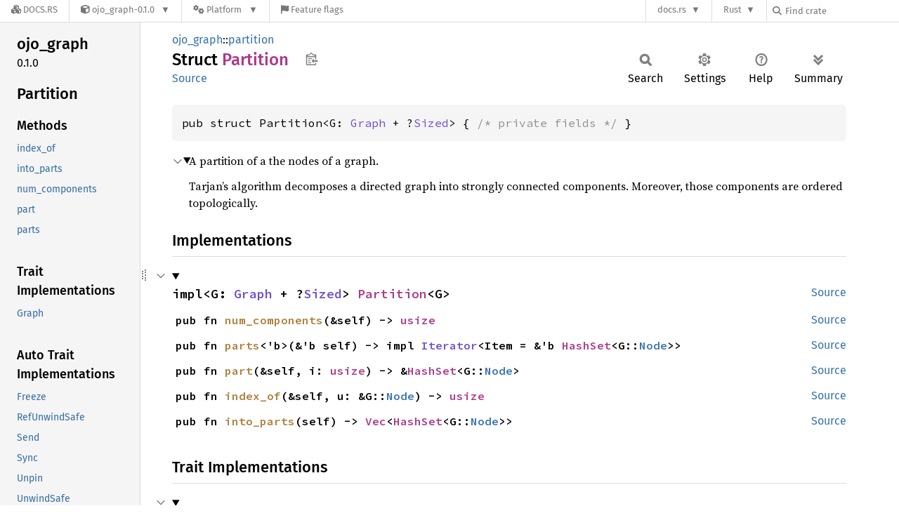

--- FILE ---
content_type: text/html; charset=utf-8
request_url: https://docs.rs/ojo_graph/0.1.0/i686-pc-windows-msvc/ojo_graph/partition/struct.Partition.html
body_size: 10068
content:
<!DOCTYPE html><html lang="en"><head><meta charset="utf-8"><meta name="viewport" content="width=device-width, initial-scale=1.0"><meta name="generator" content="rustdoc"><meta name="description" content="A partition of a the nodes of a graph."><title>Partition in ojo_graph::partition - Rust</title><script>if(window.location.protocol!=="file:")document.head.insertAdjacentHTML("beforeend","SourceSerif4-Regular-6b053e98.ttf.woff2,FiraSans-Italic-81dc35de.woff2,FiraSans-Regular-0fe48ade.woff2,FiraSans-MediumItalic-ccf7e434.woff2,FiraSans-Medium-e1aa3f0a.woff2,SourceCodePro-Regular-8badfe75.ttf.woff2,SourceCodePro-Semibold-aa29a496.ttf.woff2".split(",").map(f=>`<link rel="preload" as="font" type="font/woff2"href="/-/rustdoc.static/${f}">`).join(""))</script><link rel="stylesheet" href="/-/rustdoc.static/normalize-9960930a.css"><link rel="stylesheet" href="/-/static/vendored.css?0-1-0-07f7a059-2026-01-22" media="all" /><link rel="stylesheet" href="/-/rustdoc.static/rustdoc-2eb46af5.css"><meta name="rustdoc-vars" data-root-path="../../" data-static-root-path="/-/rustdoc.static/" data-current-crate="ojo_graph" data-themes="" data-resource-suffix="-20260103-1.94.0-nightly-7ecabfaaf" data-rustdoc-version="1.94.0-nightly (7ecabfaaf 2026-01-03)" data-channel="nightly" data-search-js="search-9e2438ea.js" data-stringdex-js="stringdex-b897f86f.js" data-settings-js="settings-c38705f0.js" ><script src="/-/rustdoc.static/storage-e2aeef58.js"></script><script defer src="sidebar-items-20260103-1.94.0-nightly-7ecabfaaf.js"></script><script defer src="/-/rustdoc.static/main-7bab91a1.js"></script><noscript><link rel="stylesheet" href="/-/rustdoc.static/noscript-ffcac47a.css"></noscript><link rel="alternate icon" type="image/png" href="/-/rustdoc.static/favicon-32x32-eab170b8.png"><link rel="icon" type="image/svg+xml" href="/-/rustdoc.static/favicon-044be391.svg"><link rel="stylesheet" href="/-/static/rustdoc-2025-08-20.css?0-1-0-07f7a059-2026-01-22" media="all" /><link rel="stylesheet" href="/-/static/font-awesome.css?0-1-0-07f7a059-2026-01-22" media="all" />

<link rel="search" href="/-/static/opensearch.xml" type="application/opensearchdescription+xml" title="Docs.rs" />

<script type="text/javascript">(function() {
    function applyTheme(theme) {
        if (theme) {
            document.documentElement.dataset.docsRsTheme = theme;
        }
    }

    window.addEventListener("storage", ev => {
        if (ev.key === "rustdoc-theme") {
            applyTheme(ev.newValue);
        }
    });

    // see ./storage-change-detection.html for details
    window.addEventListener("message", ev => {
        if (ev.data && ev.data.storage && ev.data.storage.key === "rustdoc-theme") {
            applyTheme(ev.data.storage.value);
        }
    });

    applyTheme(window.localStorage.getItem("rustdoc-theme"));
})();</script></head><body class="rustdoc-page">
<div class="nav-container">
    <div class="container">
        <div class="pure-menu pure-menu-horizontal" role="navigation" aria-label="Main navigation">
            <form action="/releases/search"
                  method="GET"
                  id="nav-search-form"
                  class="landing-search-form-nav  ">

                
                <a href="/" class="pure-menu-heading pure-menu-link docsrs-logo" aria-label="Docs.rs">
                    <span title="Docs.rs"><span class="fa fa-solid fa-cubes " aria-hidden="true"></span></span>
                    <span class="title">Docs.rs</span>
                </a><ul class="pure-menu-list">
    <script id="crate-metadata" type="application/json">
        
        {
            "name": "ojo_graph",
            "version": "0.1.0"
        }
    </script><li class="pure-menu-item pure-menu-has-children">
            <a href="#" class="pure-menu-link crate-name" title="A collection of graph traits and algorithms (part of the ojo project)">
                <span class="fa fa-solid fa-cube " aria-hidden="true"></span>
                <span class="title">ojo_graph-0.1.0</span>
            </a><div class="pure-menu-children package-details-menu">
                
                <ul class="pure-menu-list menu-item-divided">
                    <li class="pure-menu-heading" id="crate-title">
                        ojo_graph 0.1.0
                        <span id="clipboard" class="svg-clipboard" title="Copy crate name and version information"></span>
                    </li><li class="pure-menu-item">
                        <a href="/crate/ojo_graph/0.1.0" class="pure-menu-link description" title="See ojo_graph in docs.rs">
                            <span class="fa fa-solid fa-cube " aria-hidden="true"></span> Docs.rs crate page
                        </a>
                    </li><li class="pure-menu-item">
                            <span class="pure-menu-link description"><span class="fa fa-solid fa-scale-unbalanced-flip " aria-hidden="true"></span>
                            <a href="https://spdx.org/licenses/MIT" class="pure-menu-sublink">MIT</a>/<a href="https://spdx.org/licenses/Apache-2.0" class="pure-menu-sublink">Apache-2.0</a></span>
                        </li></ul>

                <div class="pure-g menu-item-divided">
                    <div class="pure-u-1-2 right-border">
                        <ul class="pure-menu-list">
                            <li class="pure-menu-heading">Links</li>

                            <li class="pure-menu-item">
                                    <a href="https://github.com/jneem/ojo" class="pure-menu-link">
                                        <span class="fa fa-solid fa-code-branch " aria-hidden="true"></span> Repository
                                    </a>
                                </li><li class="pure-menu-item">
                                <a href="https://crates.io/crates/ojo_graph" class="pure-menu-link" title="See ojo_graph in crates.io">
                                    <span class="fa fa-solid fa-cube " aria-hidden="true"></span> crates.io
                                </a>
                            </li>

                            
                            <li class="pure-menu-item">
                                <a href="/crate/ojo_graph/0.1.0/source/" title="Browse source of ojo_graph-0.1.0" class="pure-menu-link">
                                    <span class="fa fa-solid fa-folder-open " aria-hidden="true"></span> Source
                                </a>
                            </li>
                        </ul>
                    </div><div class="pure-u-1-2">
                        <ul class="pure-menu-list" id="topbar-owners">
                            <li class="pure-menu-heading">Owners</li><li class="pure-menu-item">
                                    <a href="https://crates.io/users/jneem" class="pure-menu-link">
                                        <span class="fa fa-solid fa-user " aria-hidden="true"></span> jneem
                                    </a>
                                </li></ul>
                    </div>
                </div>

                <div class="pure-g menu-item-divided">
                    <div class="pure-u-1-2 right-border">
                        <ul class="pure-menu-list">
                            <li class="pure-menu-heading">Dependencies</li>

                            
                            <li class="pure-menu-item">
                                <div class="pure-menu pure-menu-scrollable sub-menu" tabindex="-1">
                                    <ul class="pure-menu-list">
                                        <li class="pure-menu-item"><a href="/itertools/^0.8/" class="pure-menu-link">
                itertools ^0.8
                
                    <i class="dependencies normal">normal</i>
                    
                
            </a>
        </li><li class="pure-menu-item"><a href="/proptest/^0.8/" class="pure-menu-link">
                proptest ^0.8
                
                    <i class="dependencies dev">dev</i>
                    
                
            </a>
        </li>
                                    </ul>
                                </div>
                            </li>
                        </ul>
                    </div>

                    <div class="pure-u-1-2">
                        <ul class="pure-menu-list">
                            <li class="pure-menu-heading">Versions</li>

                            <li class="pure-menu-item">
                                <div class="pure-menu pure-menu-scrollable sub-menu" id="releases-list" tabindex="-1" data-url="/crate/ojo_graph/0.1.0/menus/releases/i686-pc-windows-msvc/ojo_graph/partition/struct.Partition.html">
                                    <span class="rotate"><span class="fa fa-solid fa-spinner " aria-hidden="true"></span></span>
                                </div>
                            </li>
                        </ul>
                    </div>
                </div>
                    
                    
                    <div class="pure-g">
                        <div class="pure-u-1">
                            <ul class="pure-menu-list">
                                <li>
                                    <a href="/crate/ojo_graph/0.1.0" class="pure-menu-link">
                                        <b>12.77%</b>
                                        of the crate is documented
                                    </a>
                                </li>
                            </ul>
                        </div>
                    </div></div>
        </li><li class="pure-menu-item pure-menu-has-children">
                <a href="#" class="pure-menu-link" aria-label="Platform">
                    <span class="fa fa-solid fa-gears " aria-hidden="true"></span>
                    <span class="title">Platform</span>
                </a>

                
                <ul class="pure-menu-children" id="platforms" data-url="/crate/ojo_graph/0.1.0/menus/platforms/i686-pc-windows-msvc/ojo_graph/partition/struct.Partition.html"><li class="pure-menu-item">
            <a href="/crate/ojo_graph/0.1.0/target-redirect/aarch64-apple-darwin/ojo_graph/partition/struct.Partition.html" class="pure-menu-link" data-fragment="retain" rel="nofollow">aarch64-apple-darwin</a>
        </li><li class="pure-menu-item">
            <a href="/crate/ojo_graph/0.1.0/target-redirect/aarch64-unknown-linux-gnu/ojo_graph/partition/struct.Partition.html" class="pure-menu-link" data-fragment="retain" rel="nofollow">aarch64-unknown-linux-gnu</a>
        </li><li class="pure-menu-item">
            <a href="/crate/ojo_graph/0.1.0/target-redirect/i686-pc-windows-msvc/ojo_graph/partition/struct.Partition.html" class="pure-menu-link" data-fragment="retain" rel="nofollow">i686-pc-windows-msvc</a>
        </li><li class="pure-menu-item">
            <a href="/crate/ojo_graph/0.1.0/target-redirect/x86_64-pc-windows-msvc/ojo_graph/partition/struct.Partition.html" class="pure-menu-link" data-fragment="retain" rel="nofollow">x86_64-pc-windows-msvc</a>
        </li><li class="pure-menu-item">
            <a href="/crate/ojo_graph/0.1.0/target-redirect/ojo_graph/partition/struct.Partition.html" class="pure-menu-link" data-fragment="retain" rel="nofollow">x86_64-unknown-linux-gnu</a>
        </li></ul>
            </li><li class="pure-menu-item">
                <a href="/crate/ojo_graph/0.1.0/features" title="Browse available feature flags of ojo_graph-0.1.0" class="pure-menu-link">
                    <span class="fa fa-solid fa-flag " aria-hidden="true"></span>
                    <span class="title">Feature flags</span>
                </a>
            </li>
        
    
</ul><div class="spacer"></div>
                
                

<ul class="pure-menu-list">
                    <li class="pure-menu-item pure-menu-has-children">
                        <a href="#" class="pure-menu-link" aria-label="docs.rs">docs.rs</a>
                        <ul class="pure-menu-children aligned-icons"><li class="pure-menu-item"><a class="pure-menu-link" href="/about"><span class="fa fa-solid fa-circle-info " aria-hidden="true"></span> About docs.rs</a></li><li class="pure-menu-item"><a class="pure-menu-link" href="/about/badges"><span class="fa fa-brands fa-fonticons " aria-hidden="true"></span> Badges</a></li><li class="pure-menu-item"><a class="pure-menu-link" href="/about/builds"><span class="fa fa-solid fa-gears " aria-hidden="true"></span> Builds</a></li><li class="pure-menu-item"><a class="pure-menu-link" href="/about/metadata"><span class="fa fa-solid fa-table " aria-hidden="true"></span> Metadata</a></li><li class="pure-menu-item"><a class="pure-menu-link" href="/about/redirections"><span class="fa fa-solid fa-road " aria-hidden="true"></span> Shorthand URLs</a></li><li class="pure-menu-item"><a class="pure-menu-link" href="/about/download"><span class="fa fa-solid fa-download " aria-hidden="true"></span> Download</a></li><li class="pure-menu-item"><a class="pure-menu-link" href="/about/rustdoc-json"><span class="fa fa-solid fa-file-code " aria-hidden="true"></span> Rustdoc JSON</a></li><li class="pure-menu-item"><a class="pure-menu-link" href="/releases/queue"><span class="fa fa-solid fa-gears " aria-hidden="true"></span> Build queue</a></li><li class="pure-menu-item"><a class="pure-menu-link" href="https://foundation.rust-lang.org/policies/privacy-policy/#docs.rs" target="_blank"><span class="fa fa-solid fa-shield-halved " aria-hidden="true"></span> Privacy policy</a></li>
                        </ul>
                    </li>
                </ul>
                <ul class="pure-menu-list"><li class="pure-menu-item pure-menu-has-children">
                        <a href="#" class="pure-menu-link" aria-label="Rust">Rust</a>
                        <ul class="pure-menu-children">
                            <li class="pure-menu-item"><a class="pure-menu-link" href="https://www.rust-lang.org/" target="_blank">Rust website</a></li>
                            <li class="pure-menu-item"><a class="pure-menu-link" href="https://doc.rust-lang.org/book/" target="_blank">The Book</a></li>

                            <li class="pure-menu-item"><a class="pure-menu-link" href="https://doc.rust-lang.org/std/" target="_blank">Standard Library API Reference</a></li>

                            <li class="pure-menu-item"><a class="pure-menu-link" href="https://doc.rust-lang.org/rust-by-example/" target="_blank">Rust by Example</a></li>

                            <li class="pure-menu-item"><a class="pure-menu-link" href="https://doc.rust-lang.org/cargo/guide/" target="_blank">The Cargo Guide</a></li>

                            <li class="pure-menu-item"><a class="pure-menu-link" href="https://doc.rust-lang.org/nightly/clippy" target="_blank">Clippy Documentation</a></li>
                        </ul>
                    </li>
                </ul>
                
                <div id="search-input-nav">
                    <label for="nav-search">
                        <span class="fa fa-solid fa-magnifying-glass " aria-hidden="true"></span>
                    </label>

                    
                    
                    <input id="nav-search" name="query" type="text" aria-label="Find crate by search query" tabindex="-1"
                        placeholder="Find crate"
                        >
                </div>
            </form>
        </div>
    </div>
</div><div class="rustdoc struct container-rustdoc" id="rustdoc_body_wrapper" tabindex="-1"><script async src="/-/static/menu.js?0-1-0-07f7a059-2026-01-22"></script>
<script async src="/-/static/index.js?0-1-0-07f7a059-2026-01-22"></script>

<iframe src="/-/storage-change-detection.html" width="0" height="0" style="display: none"></iframe><!--[if lte IE 11]><div class="warning">This old browser is unsupported and will most likely display funky things.</div><![endif]--><rustdoc-topbar><h2><a href="#">Partition</a></h2></rustdoc-topbar><nav class="sidebar"><div class="sidebar-crate"><h2><a href="../../ojo_graph/index.html">ojo_<wbr>graph</a><span class="version">0.1.0</span></h2></div><div class="sidebar-elems"><section id="rustdoc-toc"><h2 class="location"><a href="#">Partition</a></h2><h3><a href="#implementations">Methods</a></h3><ul class="block method"><li><a href="#method.index_of" title="index_of">index_of</a></li><li><a href="#method.into_parts" title="into_parts">into_parts</a></li><li><a href="#method.num_components" title="num_components">num_components</a></li><li><a href="#method.part" title="part">part</a></li><li><a href="#method.parts" title="parts">parts</a></li></ul><h3><a href="#trait-implementations">Trait Implementations</a></h3><ul class="block trait-implementation"><li><a href="#impl-Graph-for-Partition%3CG%3E" title="Graph">Graph</a></li></ul><h3><a href="#synthetic-implementations">Auto Trait Implementations</a></h3><ul class="block synthetic-implementation"><li><a href="#impl-Freeze-for-Partition%3CG%3E" title="Freeze">Freeze</a></li><li><a href="#impl-RefUnwindSafe-for-Partition%3CG%3E" title="RefUnwindSafe">RefUnwindSafe</a></li><li><a href="#impl-Send-for-Partition%3CG%3E" title="Send">Send</a></li><li><a href="#impl-Sync-for-Partition%3CG%3E" title="Sync">Sync</a></li><li><a href="#impl-Unpin-for-Partition%3CG%3E" title="Unpin">Unpin</a></li><li><a href="#impl-UnwindSafe-for-Partition%3CG%3E" title="UnwindSafe">UnwindSafe</a></li></ul><h3><a href="#blanket-implementations">Blanket Implementations</a></h3><ul class="block blanket-implementation"><li><a href="#impl-Any-for-T" title="Any">Any</a></li><li><a href="#impl-Borrow%3CT%3E-for-T" title="Borrow&#60;T&#62;">Borrow&#60;T&#62;</a></li><li><a href="#impl-BorrowMut%3CT%3E-for-T" title="BorrowMut&#60;T&#62;">BorrowMut&#60;T&#62;</a></li><li><a href="#impl-From%3CT%3E-for-T" title="From&#60;T&#62;">From&#60;T&#62;</a></li><li><a href="#impl-Into%3CU%3E-for-T" title="Into&#60;U&#62;">Into&#60;U&#62;</a></li><li><a href="#impl-IntoEither-for-T" title="IntoEither">IntoEither</a></li><li><a href="#impl-TryFrom%3CU%3E-for-T" title="TryFrom&#60;U&#62;">TryFrom&#60;U&#62;</a></li><li><a href="#impl-TryInto%3CU%3E-for-T" title="TryInto&#60;U&#62;">TryInto&#60;U&#62;</a></li></ul></section><div id="rustdoc-modnav"><h2><a href="index.html">In ojo_<wbr>graph::<wbr>partition</a></h2></div></div></nav><div class="sidebar-resizer" title="Drag to resize sidebar"></div><main><div class="width-limiter"><section id="main-content" class="content"><div class="main-heading"><div class="rustdoc-breadcrumbs"><a href="../index.html">ojo_graph</a>::<wbr><a href="index.html">partition</a></div><h1>Struct <span class="struct">Partition</span>&nbsp;<button id="copy-path" title="Copy item path to clipboard">Copy item path</button></h1><rustdoc-toolbar></rustdoc-toolbar><span class="sub-heading"><a class="src" href="../../src/ojo_graph/partition.rs.html#20-25">Source</a> </span></div><pre class="rust item-decl"><code>pub struct Partition&lt;G: <a class="trait" href="../trait.Graph.html" title="trait ojo_graph::Graph">Graph</a> + ?<a class="trait" href="https://doc.rust-lang.org/nightly/core/marker/trait.Sized.html" title="trait core::marker::Sized">Sized</a>&gt; { <span class="comment">/* private fields */</span> }</code></pre><details class="toggle top-doc" open><summary class="hideme"><span>Expand description</span></summary><div class="docblock"><p>A partition of a the nodes of a graph.</p>
<p>Tarjan’s algorithm decomposes a directed graph into strongly connected components.  Moreover,
those components are ordered topologically.</p>
</div></details><h2 id="implementations" class="section-header">Implementations<a href="#implementations" class="anchor">§</a></h2><div id="implementations-list"><details class="toggle implementors-toggle" open><summary><section id="impl-Partition%3CG%3E" class="impl"><a class="src rightside" href="../../src/ojo_graph/partition.rs.html#27-80">Source</a><a href="#impl-Partition%3CG%3E" class="anchor">§</a><h3 class="code-header">impl&lt;G: <a class="trait" href="../trait.Graph.html" title="trait ojo_graph::Graph">Graph</a> + ?<a class="trait" href="https://doc.rust-lang.org/nightly/core/marker/trait.Sized.html" title="trait core::marker::Sized">Sized</a>&gt; <a class="struct" href="struct.Partition.html" title="struct ojo_graph::partition::Partition">Partition</a>&lt;G&gt;</h3></section></summary><div class="impl-items"><section id="method.num_components" class="method"><a class="src rightside" href="../../src/ojo_graph/partition.rs.html#61-63">Source</a><h4 class="code-header">pub fn <a href="#method.num_components" class="fn">num_components</a>(&amp;self) -&gt; <a class="primitive" href="https://doc.rust-lang.org/nightly/std/primitive.usize.html">usize</a></h4></section><section id="method.parts" class="method"><a class="src rightside" href="../../src/ojo_graph/partition.rs.html#65-67">Source</a><h4 class="code-header">pub fn <a href="#method.parts" class="fn">parts</a>&lt;'b&gt;(&amp;'b self) -&gt; impl <a class="trait" href="https://doc.rust-lang.org/nightly/core/iter/traits/iterator/trait.Iterator.html" title="trait core::iter::traits::iterator::Iterator">Iterator</a>&lt;Item = &amp;'b <a class="struct" href="https://doc.rust-lang.org/nightly/std/collections/hash/set/struct.HashSet.html" title="struct std::collections::hash::set::HashSet">HashSet</a>&lt;G::<a class="associatedtype" href="../trait.Graph.html#associatedtype.Node" title="type ojo_graph::Graph::Node">Node</a>&gt;&gt;</h4></section><section id="method.part" class="method"><a class="src rightside" href="../../src/ojo_graph/partition.rs.html#69-71">Source</a><h4 class="code-header">pub fn <a href="#method.part" class="fn">part</a>(&amp;self, i: <a class="primitive" href="https://doc.rust-lang.org/nightly/std/primitive.usize.html">usize</a>) -&gt; &amp;<a class="struct" href="https://doc.rust-lang.org/nightly/std/collections/hash/set/struct.HashSet.html" title="struct std::collections::hash::set::HashSet">HashSet</a>&lt;G::<a class="associatedtype" href="../trait.Graph.html#associatedtype.Node" title="type ojo_graph::Graph::Node">Node</a>&gt;</h4></section><section id="method.index_of" class="method"><a class="src rightside" href="../../src/ojo_graph/partition.rs.html#73-75">Source</a><h4 class="code-header">pub fn <a href="#method.index_of" class="fn">index_of</a>(&amp;self, u: &amp;G::<a class="associatedtype" href="../trait.Graph.html#associatedtype.Node" title="type ojo_graph::Graph::Node">Node</a>) -&gt; <a class="primitive" href="https://doc.rust-lang.org/nightly/std/primitive.usize.html">usize</a></h4></section><section id="method.into_parts" class="method"><a class="src rightside" href="../../src/ojo_graph/partition.rs.html#77-79">Source</a><h4 class="code-header">pub fn <a href="#method.into_parts" class="fn">into_parts</a>(self) -&gt; <a class="struct" href="https://doc.rust-lang.org/nightly/alloc/vec/struct.Vec.html" title="struct alloc::vec::Vec">Vec</a>&lt;<a class="struct" href="https://doc.rust-lang.org/nightly/std/collections/hash/set/struct.HashSet.html" title="struct std::collections::hash::set::HashSet">HashSet</a>&lt;G::<a class="associatedtype" href="../trait.Graph.html#associatedtype.Node" title="type ojo_graph::Graph::Node">Node</a>&gt;&gt;</h4></section></div></details></div><h2 id="trait-implementations" class="section-header">Trait Implementations<a href="#trait-implementations" class="anchor">§</a></h2><div id="trait-implementations-list"><details class="toggle implementors-toggle" open><summary><section id="impl-Graph-for-Partition%3CG%3E" class="impl"><a class="src rightside" href="../../src/ojo_graph/partition.rs.html#82-97">Source</a><a href="#impl-Graph-for-Partition%3CG%3E" class="anchor">§</a><h3 class="code-header">impl&lt;G: <a class="trait" href="../trait.Graph.html" title="trait ojo_graph::Graph">Graph</a> + ?<a class="trait" href="https://doc.rust-lang.org/nightly/core/marker/trait.Sized.html" title="trait core::marker::Sized">Sized</a>&gt; <a class="trait" href="../trait.Graph.html" title="trait ojo_graph::Graph">Graph</a> for <a class="struct" href="struct.Partition.html" title="struct ojo_graph::partition::Partition">Partition</a>&lt;G&gt;</h3></section></summary><div class="impl-items"><section id="associatedtype.Node" class="associatedtype trait-impl"><a class="src rightside" href="../../src/ojo_graph/partition.rs.html#83">Source</a><a href="#associatedtype.Node" class="anchor">§</a><h4 class="code-header">type <a href="../trait.Graph.html#associatedtype.Node" class="associatedtype">Node</a> = <a class="primitive" href="https://doc.rust-lang.org/nightly/std/primitive.usize.html">usize</a></h4></section><section id="associatedtype.Edge" class="associatedtype trait-impl"><a class="src rightside" href="../../src/ojo_graph/partition.rs.html#84">Source</a><a href="#associatedtype.Edge" class="anchor">§</a><h4 class="code-header">type <a href="../trait.Graph.html#associatedtype.Edge" class="associatedtype">Edge</a> = <a class="primitive" href="https://doc.rust-lang.org/nightly/std/primitive.usize.html">usize</a></h4></section><section id="method.nodes" class="method trait-impl"><a class="src rightside" href="../../src/ojo_graph/partition.rs.html#86-88">Source</a><a href="#method.nodes" class="anchor">§</a><h4 class="code-header">fn <a href="../trait.Graph.html#tymethod.nodes" class="fn">nodes</a>&lt;'a&gt;(&amp;'a self) -&gt; <a class="struct" href="https://doc.rust-lang.org/nightly/alloc/boxed/struct.Box.html" title="struct alloc::boxed::Box">Box</a>&lt;dyn <a class="trait" href="https://doc.rust-lang.org/nightly/core/iter/traits/iterator/trait.Iterator.html" title="trait core::iter::traits::iterator::Iterator">Iterator</a>&lt;Item = <a class="primitive" href="https://doc.rust-lang.org/nightly/std/primitive.usize.html">usize</a>&gt;&gt;</h4></section><section id="method.out_edges" class="method trait-impl"><a class="src rightside" href="../../src/ojo_graph/partition.rs.html#90-92">Source</a><a href="#method.out_edges" class="anchor">§</a><h4 class="code-header">fn <a href="../trait.Graph.html#tymethod.out_edges" class="fn">out_edges</a>&lt;'a&gt;(&amp;'a self, u: &amp;<a class="primitive" href="https://doc.rust-lang.org/nightly/std/primitive.usize.html">usize</a>) -&gt; <a class="struct" href="https://doc.rust-lang.org/nightly/alloc/boxed/struct.Box.html" title="struct alloc::boxed::Box">Box</a>&lt;dyn <a class="trait" href="https://doc.rust-lang.org/nightly/core/iter/traits/iterator/trait.Iterator.html" title="trait core::iter::traits::iterator::Iterator">Iterator</a>&lt;Item = <a class="primitive" href="https://doc.rust-lang.org/nightly/std/primitive.usize.html">usize</a>&gt; + 'a&gt;</h4></section><section id="method.in_edges" class="method trait-impl"><a class="src rightside" href="../../src/ojo_graph/partition.rs.html#94-96">Source</a><a href="#method.in_edges" class="anchor">§</a><h4 class="code-header">fn <a href="../trait.Graph.html#tymethod.in_edges" class="fn">in_edges</a>&lt;'a&gt;(&amp;'a self, u: &amp;<a class="primitive" href="https://doc.rust-lang.org/nightly/std/primitive.usize.html">usize</a>) -&gt; <a class="struct" href="https://doc.rust-lang.org/nightly/alloc/boxed/struct.Box.html" title="struct alloc::boxed::Box">Box</a>&lt;dyn <a class="trait" href="https://doc.rust-lang.org/nightly/core/iter/traits/iterator/trait.Iterator.html" title="trait core::iter::traits::iterator::Iterator">Iterator</a>&lt;Item = <a class="primitive" href="https://doc.rust-lang.org/nightly/std/primitive.usize.html">usize</a>&gt; + 'a&gt;</h4></section><section id="method.out_neighbors" class="method trait-impl"><a class="src rightside" href="../../src/ojo_graph/lib.rs.html#45-52">Source</a><a href="#method.out_neighbors" class="anchor">§</a><h4 class="code-header">fn <a href="../trait.Graph.html#method.out_neighbors" class="fn">out_neighbors</a>&lt;'a&gt;(
    &amp;'a self,
    u: &amp;Self::<a class="associatedtype" href="../trait.Graph.html#associatedtype.Node" title="type ojo_graph::Graph::Node">Node</a>,
) -&gt; <a class="struct" href="https://doc.rust-lang.org/nightly/core/iter/adapters/map/struct.Map.html" title="struct core::iter::adapters::map::Map">Map</a>&lt;<a class="struct" href="https://doc.rust-lang.org/nightly/alloc/boxed/struct.Box.html" title="struct alloc::boxed::Box">Box</a>&lt;dyn <a class="trait" href="https://doc.rust-lang.org/nightly/core/iter/traits/iterator/trait.Iterator.html" title="trait core::iter::traits::iterator::Iterator">Iterator</a>&lt;Item = Self::<a class="associatedtype" href="../trait.Graph.html#associatedtype.Edge" title="type ojo_graph::Graph::Edge">Edge</a>&gt; + 'a&gt;, <a class="primitive" href="https://doc.rust-lang.org/nightly/std/primitive.fn.html">fn</a>(Self::<a class="associatedtype" href="../trait.Graph.html#associatedtype.Edge" title="type ojo_graph::Graph::Edge">Edge</a>) -&gt; Self::<a class="associatedtype" href="../trait.Graph.html#associatedtype.Node" title="type ojo_graph::Graph::Node">Node</a>&gt;</h4></section><section id="method.in_neighbors" class="method trait-impl"><a class="src rightside" href="../../src/ojo_graph/lib.rs.html#54-61">Source</a><a href="#method.in_neighbors" class="anchor">§</a><h4 class="code-header">fn <a href="../trait.Graph.html#method.in_neighbors" class="fn">in_neighbors</a>&lt;'a&gt;(
    &amp;'a self,
    u: &amp;Self::<a class="associatedtype" href="../trait.Graph.html#associatedtype.Node" title="type ojo_graph::Graph::Node">Node</a>,
) -&gt; <a class="struct" href="https://doc.rust-lang.org/nightly/core/iter/adapters/map/struct.Map.html" title="struct core::iter::adapters::map::Map">Map</a>&lt;<a class="struct" href="https://doc.rust-lang.org/nightly/alloc/boxed/struct.Box.html" title="struct alloc::boxed::Box">Box</a>&lt;dyn <a class="trait" href="https://doc.rust-lang.org/nightly/core/iter/traits/iterator/trait.Iterator.html" title="trait core::iter::traits::iterator::Iterator">Iterator</a>&lt;Item = Self::<a class="associatedtype" href="../trait.Graph.html#associatedtype.Edge" title="type ojo_graph::Graph::Edge">Edge</a>&gt; + 'a&gt;, <a class="primitive" href="https://doc.rust-lang.org/nightly/std/primitive.fn.html">fn</a>(Self::<a class="associatedtype" href="../trait.Graph.html#associatedtype.Edge" title="type ojo_graph::Graph::Edge">Edge</a>) -&gt; Self::<a class="associatedtype" href="../trait.Graph.html#associatedtype.Node" title="type ojo_graph::Graph::Node">Node</a>&gt;</h4></section><section id="method.dfs" class="method trait-impl"><a class="src rightside" href="../../src/ojo_graph/lib.rs.html#63-65">Source</a><a href="#method.dfs" class="anchor">§</a><h4 class="code-header">fn <a href="../trait.Graph.html#method.dfs" class="fn">dfs</a>&lt;'a&gt;(&amp;'a self) -&gt; <a class="struct" href="../dfs/struct.Dfs.html" title="struct ojo_graph::dfs::Dfs">Dfs</a>&lt;'a, Self&gt; <a href="#" class="tooltip" data-notable-ty="Dfs&lt;&#39;a, Self&gt;">ⓘ</a></h4></section><section id="method.dfs_from" class="method trait-impl"><a class="src rightside" href="../../src/ojo_graph/lib.rs.html#67-69">Source</a><a href="#method.dfs_from" class="anchor">§</a><h4 class="code-header">fn <a href="../trait.Graph.html#method.dfs_from" class="fn">dfs_from</a>&lt;'a&gt;(&amp;'a self, root: &amp;Self::<a class="associatedtype" href="../trait.Graph.html#associatedtype.Node" title="type ojo_graph::Graph::Node">Node</a>) -&gt; <a class="struct" href="../dfs/struct.Dfs.html" title="struct ojo_graph::dfs::Dfs">Dfs</a>&lt;'a, Self&gt; <a href="#" class="tooltip" data-notable-ty="Dfs&lt;&#39;a, Self&gt;">ⓘ</a></h4></section><section id="method.has_path" class="method trait-impl"><a class="src rightside" href="../../src/ojo_graph/lib.rs.html#71-83">Source</a><a href="#method.has_path" class="anchor">§</a><h4 class="code-header">fn <a href="../trait.Graph.html#method.has_path" class="fn">has_path</a>(&amp;self, u: &amp;Self::<a class="associatedtype" href="../trait.Graph.html#associatedtype.Node" title="type ojo_graph::Graph::Node">Node</a>, v: &amp;Self::<a class="associatedtype" href="../trait.Graph.html#associatedtype.Node" title="type ojo_graph::Graph::Node">Node</a>) -&gt; <a class="primitive" href="https://doc.rust-lang.org/nightly/std/primitive.bool.html">bool</a></h4></section><section id="method.tarjan" class="method trait-impl"><a class="src rightside" href="../../src/ojo_graph/lib.rs.html#85-87">Source</a><a href="#method.tarjan" class="anchor">§</a><h4 class="code-header">fn <a href="../trait.Graph.html#method.tarjan" class="fn">tarjan</a>(&amp;self) -&gt; <a class="struct" href="struct.Partition.html" title="struct ojo_graph::partition::Partition">Partition</a>&lt;Self&gt;</h4></section><section id="method.weak_components" class="method trait-impl"><a class="src rightside" href="../../src/ojo_graph/lib.rs.html#89-116">Source</a><a href="#method.weak_components" class="anchor">§</a><h4 class="code-header">fn <a href="../trait.Graph.html#method.weak_components" class="fn">weak_components</a>(&amp;self) -&gt; <a class="struct" href="struct.Partition.html" title="struct ojo_graph::partition::Partition">Partition</a>&lt;Self&gt;</h4></section><details class="toggle method-toggle" open><summary><section id="method.doubled" class="method trait-impl"><a class="src rightside" href="../../src/ojo_graph/lib.rs.html#120-122">Source</a><a href="#method.doubled" class="anchor">§</a><h4 class="code-header">fn <a href="../trait.Graph.html#method.doubled" class="fn">doubled</a>&lt;'a&gt;(&amp;'a self) -&gt; <a class="struct" href="../struct.Doubled.html" title="struct ojo_graph::Doubled">Doubled</a>&lt;'a, Self&gt;</h4></section></summary><div class='docblock'>Returns the graph that has edges in both directions for every edge that this graph has in
one direction.</div></details><details class="toggle method-toggle" open><summary><section id="method.node_filtered" class="method trait-impl"><a class="src rightside" href="../../src/ojo_graph/lib.rs.html#126-134">Source</a><a href="#method.node_filtered" class="anchor">§</a><h4 class="code-header">fn <a href="../trait.Graph.html#method.node_filtered" class="fn">node_filtered</a>&lt;'a, F&gt;(&amp;'a self, predicate: F) -&gt; <a class="struct" href="../struct.NodeFiltered.html" title="struct ojo_graph::NodeFiltered">NodeFiltered</a>&lt;'a, Self, F&gt;<div class="where">where
    F: <a class="trait" href="https://doc.rust-lang.org/nightly/core/ops/function/trait.Fn.html" title="trait core::ops::function::Fn">Fn</a>(&amp;Self::<a class="associatedtype" href="../trait.Graph.html#associatedtype.Node" title="type ojo_graph::Graph::Node">Node</a>) -&gt; <a class="primitive" href="https://doc.rust-lang.org/nightly/std/primitive.bool.html">bool</a>,</div></h4></section></summary><div class='docblock'>Returns the subgraph of this graph that is induced by the set of nodes for which
<code>predicate</code> returns <code>true</code>.</div></details><details class="toggle method-toggle" open><summary><section id="method.edge_filtered" class="method trait-impl"><a class="src rightside" href="../../src/ojo_graph/lib.rs.html#138-146">Source</a><a href="#method.edge_filtered" class="anchor">§</a><h4 class="code-header">fn <a href="../trait.Graph.html#method.edge_filtered" class="fn">edge_filtered</a>&lt;'a, F&gt;(&amp;'a self, predicate: F) -&gt; <a class="struct" href="../struct.EdgeFiltered.html" title="struct ojo_graph::EdgeFiltered">EdgeFiltered</a>&lt;'a, Self, F&gt;<div class="where">where
    F: <a class="trait" href="https://doc.rust-lang.org/nightly/core/ops/function/trait.Fn.html" title="trait core::ops::function::Fn">Fn</a>(&amp;Self::<a class="associatedtype" href="../trait.Graph.html#associatedtype.Node" title="type ojo_graph::Graph::Node">Node</a>, &amp;Self::<a class="associatedtype" href="../trait.Graph.html#associatedtype.Edge" title="type ojo_graph::Graph::Edge">Edge</a>) -&gt; <a class="primitive" href="https://doc.rust-lang.org/nightly/std/primitive.bool.html">bool</a>,</div></h4></section></summary><div class='docblock'>Returns the subgraph of this graph containing all the edges for which the predicate returns
true.</div></details><details class="toggle method-toggle" open><summary><section id="method.top_sort" class="method trait-impl"><a class="src rightside" href="../../src/ojo_graph/lib.rs.html#150-185">Source</a><a href="#method.top_sort" class="anchor">§</a><h4 class="code-header">fn <a href="../trait.Graph.html#method.top_sort" class="fn">top_sort</a>&lt;'a&gt;(&amp;'a self) -&gt; <a class="enum" href="https://doc.rust-lang.org/nightly/core/option/enum.Option.html" title="enum core::option::Option">Option</a>&lt;<a class="struct" href="https://doc.rust-lang.org/nightly/alloc/vec/struct.Vec.html" title="struct alloc::vec::Vec">Vec</a>&lt;Self::<a class="associatedtype" href="../trait.Graph.html#associatedtype.Node" title="type ojo_graph::Graph::Node">Node</a>&gt;&gt;</h4></section></summary><div class='docblock'>If this graph is acyclic, returns a topological sort of the vertices. Otherwise, returns
<code>None</code>.</div></details><section id="method.linear_order" class="method trait-impl"><a class="src rightside" href="../../src/ojo_graph/lib.rs.html#187-201">Source</a><a href="#method.linear_order" class="anchor">§</a><h4 class="code-header">fn <a href="../trait.Graph.html#method.linear_order" class="fn">linear_order</a>&lt;'a&gt;(&amp;'a self) -&gt; <a class="enum" href="https://doc.rust-lang.org/nightly/core/option/enum.Option.html" title="enum core::option::Option">Option</a>&lt;<a class="struct" href="https://doc.rust-lang.org/nightly/alloc/vec/struct.Vec.html" title="struct alloc::vec::Vec">Vec</a>&lt;Self::<a class="associatedtype" href="../trait.Graph.html#associatedtype.Node" title="type ojo_graph::Graph::Node">Node</a>&gt;&gt;</h4></section><details class="toggle method-toggle" open><summary><section id="method.neighbor_set" class="method trait-impl"><a class="src rightside" href="../../src/ojo_graph/lib.rs.html#205-215">Source</a><a href="#method.neighbor_set" class="anchor">§</a><h4 class="code-header">fn <a href="../trait.Graph.html#method.neighbor_set" class="fn">neighbor_set</a>&lt;'a, I: <a class="trait" href="https://doc.rust-lang.org/nightly/core/iter/traits/iterator/trait.Iterator.html" title="trait core::iter::traits::iterator::Iterator">Iterator</a>&lt;Item = &amp;'a Self::<a class="associatedtype" href="../trait.Graph.html#associatedtype.Node" title="type ojo_graph::Graph::Node">Node</a>&gt;&gt;(
    &amp;self,
    set: I,
) -&gt; <a class="struct" href="https://doc.rust-lang.org/nightly/std/collections/hash/set/struct.HashSet.html" title="struct std::collections::hash::set::HashSet">HashSet</a>&lt;Self::<a class="associatedtype" href="../trait.Graph.html#associatedtype.Node" title="type ojo_graph::Graph::Node">Node</a>&gt;<div class="where">where
    Self::<a class="associatedtype" href="../trait.Graph.html#associatedtype.Node" title="type ojo_graph::Graph::Node">Node</a>: 'a,</div></h4></section></summary><div class='docblock'>Returns the set of all nodes that are adjacent (either an in-neighbor or an out-neighbor)
to something in <code>set</code>.</div></details></div></details></div><h2 id="synthetic-implementations" class="section-header">Auto Trait Implementations<a href="#synthetic-implementations" class="anchor">§</a></h2><div id="synthetic-implementations-list"><section id="impl-Freeze-for-Partition%3CG%3E" class="impl"><a href="#impl-Freeze-for-Partition%3CG%3E" class="anchor">§</a><h3 class="code-header">impl&lt;G&gt; <a class="trait" href="https://doc.rust-lang.org/nightly/core/marker/trait.Freeze.html" title="trait core::marker::Freeze">Freeze</a> for <a class="struct" href="struct.Partition.html" title="struct ojo_graph::partition::Partition">Partition</a>&lt;G&gt;<div class="where">where
    G: ?<a class="trait" href="https://doc.rust-lang.org/nightly/core/marker/trait.Sized.html" title="trait core::marker::Sized">Sized</a>,</div></h3></section><section id="impl-RefUnwindSafe-for-Partition%3CG%3E" class="impl"><a href="#impl-RefUnwindSafe-for-Partition%3CG%3E" class="anchor">§</a><h3 class="code-header">impl&lt;G&gt; <a class="trait" href="https://doc.rust-lang.org/nightly/core/panic/unwind_safe/trait.RefUnwindSafe.html" title="trait core::panic::unwind_safe::RefUnwindSafe">RefUnwindSafe</a> for <a class="struct" href="struct.Partition.html" title="struct ojo_graph::partition::Partition">Partition</a>&lt;G&gt;<div class="where">where
    &lt;G as <a class="trait" href="../trait.Graph.html" title="trait ojo_graph::Graph">Graph</a>&gt;::<a class="associatedtype" href="../trait.Graph.html#associatedtype.Node" title="type ojo_graph::Graph::Node">Node</a>: <a class="trait" href="https://doc.rust-lang.org/nightly/core/panic/unwind_safe/trait.RefUnwindSafe.html" title="trait core::panic::unwind_safe::RefUnwindSafe">RefUnwindSafe</a>,
    G: ?<a class="trait" href="https://doc.rust-lang.org/nightly/core/marker/trait.Sized.html" title="trait core::marker::Sized">Sized</a>,</div></h3></section><section id="impl-Send-for-Partition%3CG%3E" class="impl"><a href="#impl-Send-for-Partition%3CG%3E" class="anchor">§</a><h3 class="code-header">impl&lt;G&gt; <a class="trait" href="https://doc.rust-lang.org/nightly/core/marker/trait.Send.html" title="trait core::marker::Send">Send</a> for <a class="struct" href="struct.Partition.html" title="struct ojo_graph::partition::Partition">Partition</a>&lt;G&gt;<div class="where">where
    &lt;G as <a class="trait" href="../trait.Graph.html" title="trait ojo_graph::Graph">Graph</a>&gt;::<a class="associatedtype" href="../trait.Graph.html#associatedtype.Node" title="type ojo_graph::Graph::Node">Node</a>: <a class="trait" href="https://doc.rust-lang.org/nightly/core/marker/trait.Send.html" title="trait core::marker::Send">Send</a>,
    G: ?<a class="trait" href="https://doc.rust-lang.org/nightly/core/marker/trait.Sized.html" title="trait core::marker::Sized">Sized</a>,</div></h3></section><section id="impl-Sync-for-Partition%3CG%3E" class="impl"><a href="#impl-Sync-for-Partition%3CG%3E" class="anchor">§</a><h3 class="code-header">impl&lt;G&gt; <a class="trait" href="https://doc.rust-lang.org/nightly/core/marker/trait.Sync.html" title="trait core::marker::Sync">Sync</a> for <a class="struct" href="struct.Partition.html" title="struct ojo_graph::partition::Partition">Partition</a>&lt;G&gt;<div class="where">where
    &lt;G as <a class="trait" href="../trait.Graph.html" title="trait ojo_graph::Graph">Graph</a>&gt;::<a class="associatedtype" href="../trait.Graph.html#associatedtype.Node" title="type ojo_graph::Graph::Node">Node</a>: <a class="trait" href="https://doc.rust-lang.org/nightly/core/marker/trait.Sync.html" title="trait core::marker::Sync">Sync</a>,
    G: ?<a class="trait" href="https://doc.rust-lang.org/nightly/core/marker/trait.Sized.html" title="trait core::marker::Sized">Sized</a>,</div></h3></section><section id="impl-Unpin-for-Partition%3CG%3E" class="impl"><a href="#impl-Unpin-for-Partition%3CG%3E" class="anchor">§</a><h3 class="code-header">impl&lt;G&gt; <a class="trait" href="https://doc.rust-lang.org/nightly/core/marker/trait.Unpin.html" title="trait core::marker::Unpin">Unpin</a> for <a class="struct" href="struct.Partition.html" title="struct ojo_graph::partition::Partition">Partition</a>&lt;G&gt;<div class="where">where
    &lt;G as <a class="trait" href="../trait.Graph.html" title="trait ojo_graph::Graph">Graph</a>&gt;::<a class="associatedtype" href="../trait.Graph.html#associatedtype.Node" title="type ojo_graph::Graph::Node">Node</a>: <a class="trait" href="https://doc.rust-lang.org/nightly/core/marker/trait.Unpin.html" title="trait core::marker::Unpin">Unpin</a>,
    G: ?<a class="trait" href="https://doc.rust-lang.org/nightly/core/marker/trait.Sized.html" title="trait core::marker::Sized">Sized</a>,</div></h3></section><section id="impl-UnwindSafe-for-Partition%3CG%3E" class="impl"><a href="#impl-UnwindSafe-for-Partition%3CG%3E" class="anchor">§</a><h3 class="code-header">impl&lt;G&gt; <a class="trait" href="https://doc.rust-lang.org/nightly/core/panic/unwind_safe/trait.UnwindSafe.html" title="trait core::panic::unwind_safe::UnwindSafe">UnwindSafe</a> for <a class="struct" href="struct.Partition.html" title="struct ojo_graph::partition::Partition">Partition</a>&lt;G&gt;<div class="where">where
    &lt;G as <a class="trait" href="../trait.Graph.html" title="trait ojo_graph::Graph">Graph</a>&gt;::<a class="associatedtype" href="../trait.Graph.html#associatedtype.Node" title="type ojo_graph::Graph::Node">Node</a>: <a class="trait" href="https://doc.rust-lang.org/nightly/core/panic/unwind_safe/trait.UnwindSafe.html" title="trait core::panic::unwind_safe::UnwindSafe">UnwindSafe</a>,
    G: ?<a class="trait" href="https://doc.rust-lang.org/nightly/core/marker/trait.Sized.html" title="trait core::marker::Sized">Sized</a>,</div></h3></section></div><h2 id="blanket-implementations" class="section-header">Blanket Implementations<a href="#blanket-implementations" class="anchor">§</a></h2><div id="blanket-implementations-list"><details class="toggle implementors-toggle"><summary><section id="impl-Any-for-T" class="impl"><a class="src rightside" href="https://doc.rust-lang.org/nightly/src/core/library\core\src\any.rs.html#138">Source</a><a href="#impl-Any-for-T" class="anchor">§</a><h3 class="code-header">impl&lt;T&gt; <a class="trait" href="https://doc.rust-lang.org/nightly/core/any/trait.Any.html" title="trait core::any::Any">Any</a> for T<div class="where">where
    T: 'static + ?<a class="trait" href="https://doc.rust-lang.org/nightly/core/marker/trait.Sized.html" title="trait core::marker::Sized">Sized</a>,</div></h3></section></summary><div class="impl-items"><details class="toggle method-toggle" open><summary><section id="method.type_id" class="method trait-impl"><a class="src rightside" href="https://doc.rust-lang.org/nightly/src/core/library\core\src\any.rs.html#139">Source</a><a href="#method.type_id" class="anchor">§</a><h4 class="code-header">fn <a href="https://doc.rust-lang.org/nightly/core/any/trait.Any.html#tymethod.type_id" class="fn">type_id</a>(&amp;self) -&gt; <a class="struct" href="https://doc.rust-lang.org/nightly/core/any/struct.TypeId.html" title="struct core::any::TypeId">TypeId</a></h4></section></summary><div class='docblock'>Gets the <code>TypeId</code> of <code>self</code>. <a href="https://doc.rust-lang.org/nightly/core/any/trait.Any.html#tymethod.type_id">Read more</a></div></details></div></details><details class="toggle implementors-toggle"><summary><section id="impl-Borrow%3CT%3E-for-T" class="impl"><a class="src rightside" href="https://doc.rust-lang.org/nightly/src/core/library\core\src\borrow.rs.html#212">Source</a><a href="#impl-Borrow%3CT%3E-for-T" class="anchor">§</a><h3 class="code-header">impl&lt;T&gt; <a class="trait" href="https://doc.rust-lang.org/nightly/core/borrow/trait.Borrow.html" title="trait core::borrow::Borrow">Borrow</a>&lt;T&gt; for T<div class="where">where
    T: ?<a class="trait" href="https://doc.rust-lang.org/nightly/core/marker/trait.Sized.html" title="trait core::marker::Sized">Sized</a>,</div></h3></section></summary><div class="impl-items"><details class="toggle method-toggle" open><summary><section id="method.borrow" class="method trait-impl"><a class="src rightside" href="https://doc.rust-lang.org/nightly/src/core/library\core\src\borrow.rs.html#214">Source</a><a href="#method.borrow" class="anchor">§</a><h4 class="code-header">fn <a href="https://doc.rust-lang.org/nightly/core/borrow/trait.Borrow.html#tymethod.borrow" class="fn">borrow</a>(&amp;self) -&gt; <a class="primitive" href="https://doc.rust-lang.org/nightly/std/primitive.reference.html">&amp;T</a></h4></section></summary><div class='docblock'>Immutably borrows from an owned value. <a href="https://doc.rust-lang.org/nightly/core/borrow/trait.Borrow.html#tymethod.borrow">Read more</a></div></details></div></details><details class="toggle implementors-toggle"><summary><section id="impl-BorrowMut%3CT%3E-for-T" class="impl"><a class="src rightside" href="https://doc.rust-lang.org/nightly/src/core/library\core\src\borrow.rs.html#221">Source</a><a href="#impl-BorrowMut%3CT%3E-for-T" class="anchor">§</a><h3 class="code-header">impl&lt;T&gt; <a class="trait" href="https://doc.rust-lang.org/nightly/core/borrow/trait.BorrowMut.html" title="trait core::borrow::BorrowMut">BorrowMut</a>&lt;T&gt; for T<div class="where">where
    T: ?<a class="trait" href="https://doc.rust-lang.org/nightly/core/marker/trait.Sized.html" title="trait core::marker::Sized">Sized</a>,</div></h3></section></summary><div class="impl-items"><details class="toggle method-toggle" open><summary><section id="method.borrow_mut" class="method trait-impl"><a class="src rightside" href="https://doc.rust-lang.org/nightly/src/core/library\core\src\borrow.rs.html#222">Source</a><a href="#method.borrow_mut" class="anchor">§</a><h4 class="code-header">fn <a href="https://doc.rust-lang.org/nightly/core/borrow/trait.BorrowMut.html#tymethod.borrow_mut" class="fn">borrow_mut</a>(&amp;mut self) -&gt; <a class="primitive" href="https://doc.rust-lang.org/nightly/std/primitive.reference.html">&amp;mut T</a></h4></section></summary><div class='docblock'>Mutably borrows from an owned value. <a href="https://doc.rust-lang.org/nightly/core/borrow/trait.BorrowMut.html#tymethod.borrow_mut">Read more</a></div></details></div></details><details class="toggle implementors-toggle"><summary><section id="impl-From%3CT%3E-for-T" class="impl"><a class="src rightside" href="https://doc.rust-lang.org/nightly/src/core/library\core\src\convert\mod.rs.html#785">Source</a><a href="#impl-From%3CT%3E-for-T" class="anchor">§</a><h3 class="code-header">impl&lt;T&gt; <a class="trait" href="https://doc.rust-lang.org/nightly/core/convert/trait.From.html" title="trait core::convert::From">From</a>&lt;T&gt; for T</h3></section></summary><div class="impl-items"><details class="toggle method-toggle" open><summary><section id="method.from" class="method trait-impl"><a class="src rightside" href="https://doc.rust-lang.org/nightly/src/core/library\core\src\convert\mod.rs.html#788">Source</a><a href="#method.from" class="anchor">§</a><h4 class="code-header">fn <a href="https://doc.rust-lang.org/nightly/core/convert/trait.From.html#tymethod.from" class="fn">from</a>(t: T) -&gt; T</h4></section></summary><div class="docblock"><p>Returns the argument unchanged.</p>
</div></details></div></details><details class="toggle implementors-toggle"><summary><section id="impl-Into%3CU%3E-for-T" class="impl"><a class="src rightside" href="https://doc.rust-lang.org/nightly/src/core/library\core\src\convert\mod.rs.html#767-769">Source</a><a href="#impl-Into%3CU%3E-for-T" class="anchor">§</a><h3 class="code-header">impl&lt;T, U&gt; <a class="trait" href="https://doc.rust-lang.org/nightly/core/convert/trait.Into.html" title="trait core::convert::Into">Into</a>&lt;U&gt; for T<div class="where">where
    U: <a class="trait" href="https://doc.rust-lang.org/nightly/core/convert/trait.From.html" title="trait core::convert::From">From</a>&lt;T&gt;,</div></h3></section></summary><div class="impl-items"><details class="toggle method-toggle" open><summary><section id="method.into" class="method trait-impl"><a class="src rightside" href="https://doc.rust-lang.org/nightly/src/core/library\core\src\convert\mod.rs.html#777">Source</a><a href="#method.into" class="anchor">§</a><h4 class="code-header">fn <a href="https://doc.rust-lang.org/nightly/core/convert/trait.Into.html#tymethod.into" class="fn">into</a>(self) -&gt; U</h4></section></summary><div class="docblock"><p>Calls <code>U::from(self)</code>.</p>
<p>That is, this conversion is whatever the implementation of
<code><a href="https://doc.rust-lang.org/nightly/core/convert/trait.From.html" title="trait core::convert::From">From</a>&lt;T&gt; for U</code> chooses to do.</p>
</div></details></div></details><details class="toggle implementors-toggle"><summary><section id="impl-IntoEither-for-T" class="impl"><a class="src rightside" href="https://docs.rs/either/1.15.0/i686-pc-windows-msvc/src/either/into_either.rs.html#64">Source</a><a href="#impl-IntoEither-for-T" class="anchor">§</a><h3 class="code-header">impl&lt;T&gt; <a class="trait" href="https://docs.rs/either/1.15.0/i686-pc-windows-msvc/either/into_either/trait.IntoEither.html" title="trait either::into_either::IntoEither">IntoEither</a> for T</h3></section></summary><div class="impl-items"><details class="toggle method-toggle" open><summary><section id="method.into_either" class="method trait-impl"><a class="src rightside" href="https://docs.rs/either/1.15.0/i686-pc-windows-msvc/src/either/into_either.rs.html#29">Source</a><a href="#method.into_either" class="anchor">§</a><h4 class="code-header">fn <a href="https://docs.rs/either/1.15.0/i686-pc-windows-msvc/either/into_either/trait.IntoEither.html#method.into_either" class="fn">into_either</a>(self, into_left: <a class="primitive" href="https://doc.rust-lang.org/nightly/std/primitive.bool.html">bool</a>) -&gt; <a class="enum" href="https://docs.rs/either/1.15.0/i686-pc-windows-msvc/either/enum.Either.html" title="enum either::Either">Either</a>&lt;Self, Self&gt;</h4></section></summary><div class='docblock'>Converts <code>self</code> into a <a href="https://docs.rs/either/1.15.0/i686-pc-windows-msvc/either/enum.Either.html#variant.Left" title="variant either::Either::Left"><code>Left</code></a> variant of <a href="https://docs.rs/either/1.15.0/i686-pc-windows-msvc/either/enum.Either.html" title="enum either::Either"><code>Either&lt;Self, Self&gt;</code></a>
if <code>into_left</code> is <code>true</code>.
Converts <code>self</code> into a <a href="https://docs.rs/either/1.15.0/i686-pc-windows-msvc/either/enum.Either.html#variant.Right" title="variant either::Either::Right"><code>Right</code></a> variant of <a href="https://docs.rs/either/1.15.0/i686-pc-windows-msvc/either/enum.Either.html" title="enum either::Either"><code>Either&lt;Self, Self&gt;</code></a>
otherwise. <a href="https://docs.rs/either/1.15.0/i686-pc-windows-msvc/either/into_either/trait.IntoEither.html#method.into_either">Read more</a></div></details><details class="toggle method-toggle" open><summary><section id="method.into_either_with" class="method trait-impl"><a class="src rightside" href="https://docs.rs/either/1.15.0/i686-pc-windows-msvc/src/either/into_either.rs.html#55-57">Source</a><a href="#method.into_either_with" class="anchor">§</a><h4 class="code-header">fn <a href="https://docs.rs/either/1.15.0/i686-pc-windows-msvc/either/into_either/trait.IntoEither.html#method.into_either_with" class="fn">into_either_with</a>&lt;F&gt;(self, into_left: F) -&gt; <a class="enum" href="https://docs.rs/either/1.15.0/i686-pc-windows-msvc/either/enum.Either.html" title="enum either::Either">Either</a>&lt;Self, Self&gt;<div class="where">where
    F: <a class="trait" href="https://doc.rust-lang.org/nightly/core/ops/function/trait.FnOnce.html" title="trait core::ops::function::FnOnce">FnOnce</a>(&amp;Self) -&gt; <a class="primitive" href="https://doc.rust-lang.org/nightly/std/primitive.bool.html">bool</a>,</div></h4></section></summary><div class='docblock'>Converts <code>self</code> into a <a href="https://docs.rs/either/1.15.0/i686-pc-windows-msvc/either/enum.Either.html#variant.Left" title="variant either::Either::Left"><code>Left</code></a> variant of <a href="https://docs.rs/either/1.15.0/i686-pc-windows-msvc/either/enum.Either.html" title="enum either::Either"><code>Either&lt;Self, Self&gt;</code></a>
if <code>into_left(&amp;self)</code> returns <code>true</code>.
Converts <code>self</code> into a <a href="https://docs.rs/either/1.15.0/i686-pc-windows-msvc/either/enum.Either.html#variant.Right" title="variant either::Either::Right"><code>Right</code></a> variant of <a href="https://docs.rs/either/1.15.0/i686-pc-windows-msvc/either/enum.Either.html" title="enum either::Either"><code>Either&lt;Self, Self&gt;</code></a>
otherwise. <a href="https://docs.rs/either/1.15.0/i686-pc-windows-msvc/either/into_either/trait.IntoEither.html#method.into_either_with">Read more</a></div></details></div></details><details class="toggle implementors-toggle"><summary><section id="impl-TryFrom%3CU%3E-for-T" class="impl"><a class="src rightside" href="https://doc.rust-lang.org/nightly/src/core/library\core\src\convert\mod.rs.html#827-829">Source</a><a href="#impl-TryFrom%3CU%3E-for-T" class="anchor">§</a><h3 class="code-header">impl&lt;T, U&gt; <a class="trait" href="https://doc.rust-lang.org/nightly/core/convert/trait.TryFrom.html" title="trait core::convert::TryFrom">TryFrom</a>&lt;U&gt; for T<div class="where">where
    U: <a class="trait" href="https://doc.rust-lang.org/nightly/core/convert/trait.Into.html" title="trait core::convert::Into">Into</a>&lt;T&gt;,</div></h3></section></summary><div class="impl-items"><details class="toggle" open><summary><section id="associatedtype.Error-1" class="associatedtype trait-impl"><a class="src rightside" href="https://doc.rust-lang.org/nightly/src/core/library\core\src\convert\mod.rs.html#831">Source</a><a href="#associatedtype.Error-1" class="anchor">§</a><h4 class="code-header">type <a href="https://doc.rust-lang.org/nightly/core/convert/trait.TryFrom.html#associatedtype.Error" class="associatedtype">Error</a> = <a class="enum" href="https://doc.rust-lang.org/nightly/core/convert/enum.Infallible.html" title="enum core::convert::Infallible">Infallible</a></h4></section></summary><div class='docblock'>The type returned in the event of a conversion error.</div></details><details class="toggle method-toggle" open><summary><section id="method.try_from" class="method trait-impl"><a class="src rightside" href="https://doc.rust-lang.org/nightly/src/core/library\core\src\convert\mod.rs.html#834">Source</a><a href="#method.try_from" class="anchor">§</a><h4 class="code-header">fn <a href="https://doc.rust-lang.org/nightly/core/convert/trait.TryFrom.html#tymethod.try_from" class="fn">try_from</a>(value: U) -&gt; <a class="enum" href="https://doc.rust-lang.org/nightly/core/result/enum.Result.html" title="enum core::result::Result">Result</a>&lt;T, &lt;T as <a class="trait" href="https://doc.rust-lang.org/nightly/core/convert/trait.TryFrom.html" title="trait core::convert::TryFrom">TryFrom</a>&lt;U&gt;&gt;::<a class="associatedtype" href="https://doc.rust-lang.org/nightly/core/convert/trait.TryFrom.html#associatedtype.Error" title="type core::convert::TryFrom::Error">Error</a>&gt;</h4></section></summary><div class='docblock'>Performs the conversion.</div></details></div></details><details class="toggle implementors-toggle"><summary><section id="impl-TryInto%3CU%3E-for-T" class="impl"><a class="src rightside" href="https://doc.rust-lang.org/nightly/src/core/library\core\src\convert\mod.rs.html#811-813">Source</a><a href="#impl-TryInto%3CU%3E-for-T" class="anchor">§</a><h3 class="code-header">impl&lt;T, U&gt; <a class="trait" href="https://doc.rust-lang.org/nightly/core/convert/trait.TryInto.html" title="trait core::convert::TryInto">TryInto</a>&lt;U&gt; for T<div class="where">where
    U: <a class="trait" href="https://doc.rust-lang.org/nightly/core/convert/trait.TryFrom.html" title="trait core::convert::TryFrom">TryFrom</a>&lt;T&gt;,</div></h3></section></summary><div class="impl-items"><details class="toggle" open><summary><section id="associatedtype.Error" class="associatedtype trait-impl"><a class="src rightside" href="https://doc.rust-lang.org/nightly/src/core/library\core\src\convert\mod.rs.html#815">Source</a><a href="#associatedtype.Error" class="anchor">§</a><h4 class="code-header">type <a href="https://doc.rust-lang.org/nightly/core/convert/trait.TryInto.html#associatedtype.Error" class="associatedtype">Error</a> = &lt;U as <a class="trait" href="https://doc.rust-lang.org/nightly/core/convert/trait.TryFrom.html" title="trait core::convert::TryFrom">TryFrom</a>&lt;T&gt;&gt;::<a class="associatedtype" href="https://doc.rust-lang.org/nightly/core/convert/trait.TryFrom.html#associatedtype.Error" title="type core::convert::TryFrom::Error">Error</a></h4></section></summary><div class='docblock'>The type returned in the event of a conversion error.</div></details><details class="toggle method-toggle" open><summary><section id="method.try_into" class="method trait-impl"><a class="src rightside" href="https://doc.rust-lang.org/nightly/src/core/library\core\src\convert\mod.rs.html#818">Source</a><a href="#method.try_into" class="anchor">§</a><h4 class="code-header">fn <a href="https://doc.rust-lang.org/nightly/core/convert/trait.TryInto.html#tymethod.try_into" class="fn">try_into</a>(self) -&gt; <a class="enum" href="https://doc.rust-lang.org/nightly/core/result/enum.Result.html" title="enum core::result::Result">Result</a>&lt;U, &lt;U as <a class="trait" href="https://doc.rust-lang.org/nightly/core/convert/trait.TryFrom.html" title="trait core::convert::TryFrom">TryFrom</a>&lt;T&gt;&gt;::<a class="associatedtype" href="https://doc.rust-lang.org/nightly/core/convert/trait.TryFrom.html#associatedtype.Error" title="type core::convert::TryFrom::Error">Error</a>&gt;</h4></section></summary><div class='docblock'>Performs the conversion.</div></details></div></details></div><script type="text/json" id="notable-traits-data">{"Dfs<'a, Self>":"<h3>Notable traits for <code><a class=\"struct\" href=\"../dfs/struct.Dfs.html\" title=\"struct ojo_graph::dfs::Dfs\">Dfs</a>&lt;'a, G&gt;</code></h3><pre><code><div class=\"where\">impl&lt;'a, G: <a class=\"trait\" href=\"../trait.Graph.html\" title=\"trait ojo_graph::Graph\">Graph</a> + ?<a class=\"trait\" href=\"https://doc.rust-lang.org/nightly/core/marker/trait.Sized.html\" title=\"trait core::marker::Sized\">Sized</a>&gt; <a class=\"trait\" href=\"https://doc.rust-lang.org/nightly/core/iter/traits/iterator/trait.Iterator.html\" title=\"trait core::iter::traits::iterator::Iterator\">Iterator</a> for <a class=\"struct\" href=\"../dfs/struct.Dfs.html\" title=\"struct ojo_graph::dfs::Dfs\">Dfs</a>&lt;'a, G&gt;</div><div class=\"where\">    type <a href=\"https://doc.rust-lang.org/nightly/core/iter/traits/iterator/trait.Iterator.html#associatedtype.Item\" class=\"associatedtype\">Item</a> = <a class=\"enum\" href=\"../dfs/enum.Visit.html\" title=\"enum ojo_graph::dfs::Visit\">Visit</a>&lt;G::<a class=\"associatedtype\" href=\"../trait.Graph.html#associatedtype.Node\" title=\"type ojo_graph::Graph::Node\">Node</a>&gt;;</div>"}</script></section></div></main></div></body></html>

--- FILE ---
content_type: text/javascript
request_url: https://docs.rs/ojo_graph/0.1.0/i686-pc-windows-msvc/ojo_graph/partition/sidebar-items-20260103-1.94.0-nightly-7ecabfaaf.js
body_size: -227
content:
window.SIDEBAR_ITEMS = {"struct":["Partition"]};